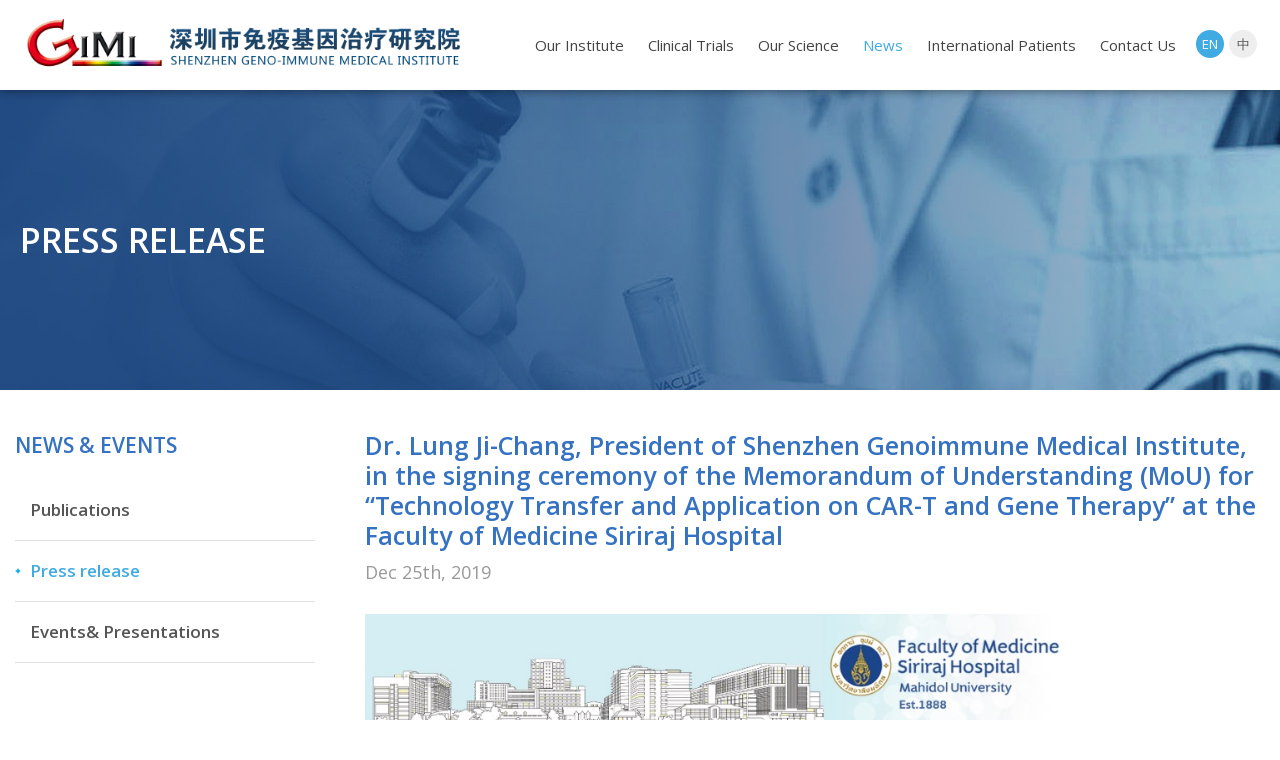

--- FILE ---
content_type: text/html
request_url: http://szgimi.org/shownews.php?id=374
body_size: 3204
content:
<!DOCTYPE html>
<head>
<meta charset="utf-8">
<meta name="viewport" content="width=device-width,initial-scale=1,maximum-scale=1,user-scalable=no">
<meta http-equiv="X-UA-Compatible" content="IE=edge,chrome=1">
<meta name="HandheldFriendly" content="true">
<link rel="stylesheet" type="text/css" href="style/styles.css">
<link href="style/index.css" type="text/css" rel="stylesheet" />
<link rel="shortcut icon" href="favicon.ico">
<link href='https://fonts.googleapis.com/css?family=Raleway:400,600,800' rel='stylesheet' type='text/css'>
<title> - Shenzhen Genoimmune Medical Institute</title>
<meta name="keywords" content="Shenzhen Genoimmune Medical Institute" />
<meta name="description" content="Shenzhen Genoimmune Medical Institute" />
</head>
<body>
<!-- 顶部 -->
<div class="header"> 
	<div class="wrapper"> 
		<div class="toplogo"><a href="index.php"><img src="images/logo.png"  border="0"></a></div>
        <div class="toplag"><a href="index.php" class="hover">EN</a><a href="cn/">中</a></div>
		<div class="nav" data-scroll-reveal="enter top"> 
			<ul>
				<li ><a href="about.php">Our Institute</a></li>
				<li ><a href="product.php">Clinical Trials</a></li>			
				<li ><a href="science.php">Our Science</a></li>
                <li  class="current"><a href="news.php">News</a></li>
                <li ><a href="patient.php">International Patients</a></li>
				<li ><a href="contact.php">Contact Us</a></li>
			 </ul>
		</div>	
		<div class="clear"></div>
	</div>
	<div class="navs">
		<div class="btn-nav">
			<span class="icon-bar top"></span>
			<span class="icon-bar middle"></span>
			<span class="icon-bar bottom"></span>
		</div>
	</div>
	<div class="nav-content hideNav hidden">
		<div class="nav-list">
			<ul>
                <div class="toplag2"><a href="index.php" class="hover">EN</a><a href="cn/">中</a></div>
				<li ><p>Our Institute</p></li>
			    <div class="topinfo child_nav" style="display:none;">
                                        <li><a href="about.php?id=2">Our Institute</a></li>
                                        <li><a href="about.php?id=166">Our Mission</a></li>
                                        <li><a href="photo.php">Inside Our Labs</a></li>
                </div>
				<li ><p>Clinical Trials</p></li>
			    <div class="topinfo child_nav" style="display:none;">
                                        <li><a href="product.php?id=1">Blood Cancer</a></li>
                                        <li><a href="product.php?id=12">Solid Tumor</a></li>
                                        <li><a href="product.php?id=7">Gene Therapy</a></li>
                                        <li><a href="product.php?id=15">Autoimmune Diseases/ Viral Infections</a></li>
                                    </div>
                <li ><p>Our Science</p></li>
                <div class="topinfo child_nav" style="display:none;">
                                        <li><a href="science.php?id=177">Our Science</a></li>
                                        <li><a href="science.php?id=169">CART treatment</a></li>
                                        <li><a href="science.php?id=170">EIE treatment</a></li>
                                        <li><a href="science.php?id=171">Cancer vaccines</a></li>
                                        <li><a href="science.php?id=172">Gene therapy</a></li>
                                        <li><a href="science.php?id=173">Neoantigen Immunotherapy</a></li>
                                    </div>
                <li  class="current"><p>News</p></li>
                <div class="topinfo child_nav" style="display:none;">
                                        <li><a href="news.php?id=11">Publications</a></li>
                                        <li><a href="news.php?id=3">Press release</a></li>
                                        <li><a href="news.php?id=4">Events& Presentations</a></li>
                                    </div>
				<li ><p>International Patients</p></li>
			    <div class="topinfo child_nav" style="display:none;">
                    <li><a href="patient.php">International Patients</a></li>
                                        <li><a href="patients.php?id=174">International patient Service Care</a></li>
                                        <li><a href="patients.php?id=175">Travel Arrangement and Hospital Admission</a></li>
                                        <li><a href="patients.php?id=176">FAQ</a></li>
                                    </div>
				<li ><a href="contact.php">Contact Us</a></li>
                
			</ul>
		</div>
	</div>
</div>
<div class="space"></div>
<script type="text/javascript" src="js/jquery-3.5.0.min.js"></script>

<script>
$(document).ready(function () {
	$('.btn-nav').on('click tap', function () {
		$('.nav-content').toggleClass('showNav hideNav').removeClass('hidden');
		$(this).toggleClass('animated');
	});
});
$(".nav-list li").click(function(){
    $(this).addClass("hover").next(".child_nav").slideToggle(200).siblings(".child_nav").slideUp("slow");
    $(this).siblings().removeClass("hover");
});
</script><div class="mob-tit" onClick="testDisplay()"></div>
<div class="ban" style="background-image: url(images/b2.jpg)"><span data-scroll-reveal="enter left">Press release</span></div>
<div class="wrapper">
    <div class="leftbox" data-scroll-reveal="enter left">
        <div class="pro_title">NEWS & EVENTS</div>
        <div class="proclass">
            <ul>
                                <li ><a href="news.php?id=11">Publications</a></li>
                                <li  class="hover"><a href="news.php?id=3">Press release</a></li>
                                <li ><a href="news.php?id=4">Events& Presentations</a></li>
                            </ul>
        </div>
    </div>
    <div class="rightbox">
        <div class="news_title" data-scroll-reveal="enter bottom">Dr. Lung Ji-Chang, President of  Shenzhen Genoimmune Medical Institute, in the signing ceremony of the Memorandum of Understanding (MoU) for “Technology Transfer and Application on CAR-T and Gene Therapy” at the Faculty of Medicine Siriraj Hospital</div>
        <div class="c_dates" data-scroll-reveal="enter bottom">Dec 25th, 2019</div>
        <div class="con_info2"><img src="http://www.szgimi.org/uploadfile/image/20191225/20191225142034_72506.jpg" width="700" alt="" /><br />
<div style="text-align:justify;">
	<img src="http://www.szgimi.org/uploadfile/image/20191227/20191227111657_44452.png" width="650" height="77" alt="" /><br />
</div>
<p style="font-family:Roboto, sans-serif;font-size:16px;border:0px;margin-top:0px;margin-bottom:40px;outline:0px;padding:0px;vertical-align:baseline;color:#404040;background-color:#FFFFFF;">
	On December 23rd, 2019, Prof. Dr. Prasit Watanapa, Dean of Faculty of Medicine Siriraj Hospital, Mahidol University, along with&nbsp;Prof. Prasert Auewarakul, Deputy Dean of Research, Prof. Dr. Pa-thai Yenchitsomanus, Head of Molecular Medicine Division, and Assoc. Prof. Prapat Wanitpongpan, Deputy Dean for International Relations, welcomed Prof. Dr. Lung-Ji Chang, President of&nbsp; Shenzhen Genoimmune Medical Institute, China, in the signing ceremony of the Memorandum of Understanding (MoU) for “Technology Transfer and Application on Chimeric Antigen Receptor T-Cell (CAR-T) Therapy and Gene Therapy”&nbsp;at the Faculty of Medicine Siriraj Hospital Hospital’s meeting room, Administration Building, Faculty of Medicine Siriraj Hospital, Mahidol University.<br />
On this occasion, Prof. Dr. Lung-Ji Chang also delivered a special seminar on Gene Therapies in 2020 for the medical personnel of Siriraj Hospital at the conference room 201, Srisavarindhira Building, Siriraj Hospital.<span style="font-family:" font-size:12px;"=""></span><img src="http://www.szgimi.org/uploadfile/image/20191225/20191225142118_92285.jpg" width="700" alt="" style="font-family:" font-size:12px;"="">
</p>
<img src="http://www.szgimi.org/uploadfile/image/20191225/20191225142209_23437.jpg" width="700" alt="" /><br />
<img src="http://www.szgimi.org/uploadfile/image/20191225/20191225142229_70666.jpg" width="700" alt="" /><br />
<img src="http://www.szgimi.org/uploadfile/image/20191225/20191225142253_48173.jpg" width="700" alt="" /><br />
<img src="http://www.szgimi.org/uploadfile/image/20191225/20191225142310_47683.jpg" width="700" alt="" /><br />
<p>
	<span style="font-family:SimSun;font-size:16px;"><br />
If you are interested in learning more, please click on the following link:<br />
<br />
</span><span style="font-family:SimSun;font-size:16px;"></span> 
</p>
<p class="p1" style="margin-top:0px;margin-bottom:0px;font-variant-numeric:normal;font-variant-east-asian:normal;font-stretch:normal;font-size:14px;line-height:normal;font-family:" color:#118eff;"=""> <span class="s1" style="color:#000000;"><span style="font-family:SimSun;font-size:16px;">ENG WEB:</span><span class="Apple-converted-space" style="font-family:SimSun;font-size:16px;"> </span><a href="https://wp.me/p8m1eJ-5xR"><span style="font-family:SimSun;font-size:16px;">https://wp.me/p8m1eJ-5xR</span></a></span> 
	</p>
<p class="p2" style="margin-top:0px;margin-bottom:0px;font-variant-numeric:normal;font-variant-east-asian:normal;font-stretch:normal;font-size:14px;line-height:normal;font-family:" min-height:17px;"=""><br />
</p>
<p class="p1" style="margin-top:0px;margin-bottom:0px;font-variant-numeric:normal;font-variant-east-asian:normal;font-stretch:normal;font-size:14px;line-height:normal;font-family:" color:#118eff;"=""> <span class="s1" style="color:#000000;"><span style="font-family:SimSun;font-size:16px;">FB: </span><a href="https://www.facebook.com/SirirajInternationalRelations/posts/1677912019012893"><span style="font-family:SimSun;font-size:16px;">https://www.facebook.com/SirirajInternationalRelations/posts/1677912019012893</span></a></span> 
	</p>
<p class="p2" style="margin-top:0px;margin-bottom:0px;font-variant-numeric:normal;font-variant-east-asian:normal;font-stretch:normal;font-size:14px;line-height:normal;font-family:" min-height:17px;"=""><br />
</p>
<p class="p1" style="margin-top:0px;margin-bottom:0px;font-variant-numeric:normal;font-variant-east-asian:normal;font-stretch:normal;font-size:14px;line-height:normal;font-family:" color:#118eff;"=""> <span class="s1" style="color:#000000;"><span style="font-family:SimSun;font-size:16px;">IG: </span><a href="https://www.instagram.com/p/B6ZwFWmpE_4/?igshid=1j6hd8ggfea4v"><span style="font-family:SimSun;font-size:16px;">https://www.instagram.com/p/B6ZwFWmpE_4/?igshid=1j6hd8ggfea4v</span></a></span> 
	</p>
<p class="p2" style="margin-top:0px;margin-bottom:0px;font-variant-numeric:normal;font-variant-east-asian:normal;font-stretch:normal;font-size:14px;line-height:normal;font-family:" min-height:17px;"=""><br />
</p>
<p class="p1" style="margin-top:0px;margin-bottom:0px;font-variant-numeric:normal;font-variant-east-asian:normal;font-stretch:normal;font-size:14px;line-height:normal;font-family:" color:#118eff;"=""> <span class="s1" style="color:#000000;"><span style="font-family:SimSun;font-size:16px;">TWT: </span><a href="https://twitter.com/SirirajR/status/1208974909474369537?s=20"><span style="font-family:SimSun;font-size:16px;">https://twitter.com/SirirajR/status/1208974909474369537?s=20</span></a></span> 
	</p>
<br />
<br />
<br />
<br />
<br />
<br />
<br />
<br />
<br />
<br />
<br />
<br /></div>
    </div>
    <div class="clear"></div>
</div>
<div class="footer">
	<div class="wrapper clearfix">
		<li class="foot1"><img src="images/flogo.png"><br>© Shenzhen Genoimmune Medical Institute<br>
		<a href="http://beian.miit.gov.cn/" target="_blank">粤ICP备15092998号-1</a></li>
		<li class="foot3"><p>Sitemap</p>
			<a href="about.php">Our Institute</a><br>
			<a href="product.php">Clinical Trials</a><br>
			<a href="science.php">Our Science</a><br>
			<a href="patient.php">International Patients</a>
		</li>
		<li class="foot2"><p>Contact</p>
			ADD: Second floor of the Key Laboratory Platform of the Virtual University Park, No. 6 Yuexing Second Road, Nanshan District, Shenzhen City<br>
			TEL: 0755-86573763<br>
			Email: gimi_trials@szgimi.org		</li>
	</div>
</div>
<script language="JavaScript" src="js/scrollReveal.js"></script>
<script>
window.scrollReveal = new scrollReveal();
</script></body>
</html>

--- FILE ---
content_type: text/css
request_url: http://szgimi.org/style/styles.css
body_size: 1053
content:
.btn-nav {
	width: 23px;
	-webkit-transition: all .3s ease;
	-moz-transition: all .3s ease;
	-ms-transition: all .3s ease;
	-o-transition: all .3s ease;
	transition: all .3s ease;
	cursor: pointer;
	z-index: 99999;
	position: absolute;
	text-align: left;
	top: 20px;
	right: 30px
}

.btn-nav:focus {
	outline: 0
}

.icon-bar {
	display: block;
	margin-top: 6px;
	margin-bottom: 6px;
	height: 3px;
	background-color: #aaa;
	border-radius: 2px
}

.icon-bar,.middle {
	width: 33px
}

.nav-content {
	position: fixed;
	height: auto;
	width: 100%;
	top: 70px;
	right: 0;
	background: #fff;
	box-shadow: 2px 2px 6px rgba(0,0,0,.1);
	display: block;
	z-index: 999!important;
	overflow: hidden;
	text-align: left
}

.nav-list {
	list-style: none;
	position: relative;
	padding: 0;
	width: 100%;
	height: 100%;
	display: inline-block
}

.nav-list ul {
	padding: 20px 0 0
}

.nav-list li {
	width: 100%;
	text-align: center;
	position: relative;
	line-height: 50px;
	border-top: 1px solid #f0f0f0
}
.nav-list li.current a,.nav-list li.current p{
	color:#3572c2;
	font-weight: 600;
}
.nav-list li.hover a,.nav-list li.hover p{
	background:#3572c2;
	color:#ffffff;
}
.nav-list li a,.nav-list li p {
	font-size: 20px;
	line-height: 55px;
	display: block
}

.topinfo {
	background: #f6f6f6;
	padding: 0
}

.topinfo li {
	padding: 0 15px;
	width: auto
}

.topinfo li a {
	font-size: 16px;
	line-height: 32px;
	background:transparent;
}

.item-anchor:after {
	content: "";
	position: absolute;
	width: 3px;
	height: 3px;
	bottom: 0;
	z-index: 9;
	background: transparent;
	-webkit-transition: all .3s ease;
	-moz-transition: all .3s ease;
	-ms-transition: all .3s ease;
	-o-transition: all .3s ease;
	transition: all .3s ease
}

.item-anchor {
	color: #010101;
	font-size: 18px;
	text-transform: uppercase;
	position: relative;
	text-decoration: none;
	padding: 0
}

.item-anchor:focus,.item-anchor:hover {
	color: #fff
}

.item-anchor:focus,.item-anchor:focus:after,.item-anchor:hover,.item-anchor:hover:after {
	-webkit-transition: all .3s ease;
	-moz-transition: all .3s ease;
	-ms-transition: all .3s ease;
	-o-transition: all .3s ease;
	transition: all .3s ease
}

.item-anchor:focus:after,.item-anchor:hover:after {
	width: 100%;
	background: #010101
}

.nav-item {
	margin: 40px auto
}

.animated {
	display: block;
	margin: 8px auto 0
}

.animated:focus .icon-bar,.animated:hover .icon-bar {
	background-color: #010101
}

.animated:focus {
	cursor: pointer;
	z-index: 9999
}

.icon-bar {
	-webkit-transition: all .3s ease;
	-moz-transition: all .3s ease;
	-ms-transition: all .3s ease;
	-o-transition: all .3s ease;
	transition: all .3s ease;
	z-index: 999999
}

.animated .icon-bar {
	z-index: 999999;
	background-color: #010101;
	position: absolute
}

.animated .top {
	-webkit-transform: translateY(0) rotate(45deg);
	-moz-transform: translateY(0) rotate(45deg);
	-ms-transform: translateY(0) rotate(45deg);
	-o-transform: translateY(0) rotate(45deg);
	transform: translateY(0) rotate(45deg)
}

.animated .bottom {
	-webkit-transform: translateY(0) rotate(-45deg);
	-moz-transform: translateY(0) rotate(-45deg);
	-ms-transform: translateY(0) rotate(-45deg);
	-o-transform: translateY(0) rotate(-45deg);
	transform: translateY(0) rotate(-45deg)
}

.animated .middle {
	width: 0
}

@keyframes showNav {
	0% {
		height: 0
	}

	to {
		height: auto
	}
}

@-webkit-keyframes showNav {
	0% {
		height: 0
	}

	to {
		height: auto
	}
}

@-moz-keyframes showNav {
	0% {
		height: 0
	}

	to {
		height: auto
	}
}

@-o-keyframes showNav {
	0% {
		height: 0
	}

	to {
		height: auto
	}
}

.showNav {
	-webkit-animation: showNav .5s ease forwards;
	-moz-animation: showNav .5s ease forwards;
	-o-animation: showNav .5s ease forwards;
	animation: showNav .5s ease forwards
}

@keyframes hideNav {
	0% {
		height: auto
	}

	to {
		height: 0
	}
}

@-webkit-keyframes hideNav {
	0% {
		height: auto
	}

	to {
		height: 0
	}
}

@-moz-keyframes hideNav {
	0% {
		height: auto
	}

	to {
		height: 0
	}
}

@-o-keyframes hideNav {
	0% {
		height: auto
	}

	to {
		height: 0
	}
}

.hideNav {
	-webkit-animation: hideNav .5s ease forwards;
	-moz-animation: hideNav .5s ease forwards;
	-o-animation: hideNav .5s ease forwards;
	animation: hideNav .5s ease forwards
}

.hidden {
	display: none
}

@media screen and (max-width:640px) {
	.btn-nav {
		top: 10px;
		right: 20px
	}
	.nav-content {
		top: 50px
	}
	.nav-list li a,.nav-list li p {
		font-size: 18px;
		line-height: 50px;
	}
	.topinfo li a {
		font-size: 16px;
	}
}

--- FILE ---
content_type: text/css
request_url: http://szgimi.org/style/index.css
body_size: 6957
content:
@import url(https://fonts.googleapis.com/css?family=Noto+Serif:400,400italic,700|Open+Sans:300,400,600,700);

@font-face {
	font-family:Roboto;src:url(../fonts/Roboto-Regular.ttf);font-style:normal
}

@font-face {
	font-family:Calibri;src:url(../fonts/Calibri.ttf);font-weight:400;font-style:normal
}

body {
	font-size: 15px;
	color: #333;
	font-family: "Open Sans",Arial,Helvetica,sans-serif;
	font-weight: 400;
	padding: 0;
	margin: 0
}

dd,div,dl,dt,li,ol,p,ul {
	padding: 0;
	margin: 0;
	box-sizing: border-box
}

li,ol,ul {
	list-style: none
}

a:link,a:visited {
	color: #555;
	text-decoration: none
}

a:hover {
	text-decoration: none;
	color: #40aae2
}

.clear {
	clear: both
}

.clearfix:after,.clearfix:before {
	display: table;
	content: "";
	line-height: 0
}

.clearfix:after {
	clear: both
}

input,textarea {
	border: 1px solid #dcdcdc;
	padding: 3px
}

.space {
	height: 0
}

img {
	border: 0;
	max-width: 100%
}

.header {
	background: #fff;
	box-shadow: 0 0 10px rgba(0,0,0,.5);
	z-index: 99;
	position: relative
}

.bg {
	background: #f9f9f9 url(../images/bg-home-news.jpg) no-repeat center center;
	background-size: cover;
	height: 200px;
	line-height: 200px;
	font-size: 38px;
	color: #fff;
	text-align: center;
	font-weight: 600;
	margin: 50px 0 0 0
}

.bg2 {
	background: #fff;
	margin: 80px 0 -50px 0;
	padding: 20px 0 30px 0
}

.wrap {
	max-width: 1260px;
	width: 100%;
	margin: 0 auto;
	position: relative
}

.wrapper {
	max-width: 1370px;
	width: 100%;
	margin: 0 auto;
	position: relative
}

.toplogo {
	float: left;
	height: 90px;
	padding: 13px 0;
	position: relative
}

.toplogo img {
	max-height: 100%;
	width: auto
}

.toplag {
	float: right;
	margin-left: 15px;
	margin-top: 30px
}

.toplag a {
	display: inline-block;
	margin-left: 5px;
	border-radius: 50%;
	width: 28px;
	height: 28px;
	background: #eee;
	text-align: center;
	line-height: 28px;
	font-size: 13px
}

.toplag a.hover {
	background: #40aae2;
	color: #fff
}

.mfoot,.navs {
	display: none
}

.nav {
	float: right
}

.nav li {
	display: inline-block;
	vertical-align: top;
	margin-left: 25px
}

.nav li a {
	display: block;
	font-size: 16px;
	line-height: 90px;
	color: #444
}

.nav li.current a {
	color: #40aae2
}

.nav li:hover a {
	color: #3572c2
}

.has-more:hover .nav-sub {
	display: block
}

.nav-sub {
	position: absolute;
	display: none;
	z-index: 1000;
	width: 100%;
	background: rgba(39,49,66,.9) none repeat scroll 0 0!important
}

.sub1 {
	width: 100%;
	text-align: center
}

.sub2 {
	width: 240px;
	text-align: left
}

.nav-sub li {
	display: block;
	position: relative;
	width: 100%;
	margin-left: 0;
	border-right: none
}

.nav-sub li a {
	height: 38px;
	line-height: 38px;
	font-size: 14px;
	text-decoration: none;
	font-weight: 400;
	display: block;
	color: #fff;
	padding: 0
}

.nav-sub li:hover {
	background: rgba(205,3,3,.7) none repeat scroll 0 0!important
}

.ban {
	height: 350px;
	background-position: center center;
	background-repeat: no-repeat;
	margin-bottom: 60px;
	padding: 0 20px
}

.ban span {
	max-width: 1370px;
	width: 100%;
	color: #fff;
	font-size: 35px;
	font-weight: 600;
	text-align: left;
	display: inline-block;
	text-transform: uppercase;
	padding-top: 150px
}

.ban img {
	display: block;
	max-width: 100%
}
.banner1{
	height:600px;
	width:100%;
	background-repeat: no-repeat;
	background-position: center center;
	background-size:cover;
}
.swiper-txt {
	position: absolute;
	z-index: 99;
	color: #fff;
	font-size: 30px;
	line-height: 40px;
	text-align: center;
	width: 500px;
	left: 13%;
	top: 37%;
	font-weight: 800
}

.leftbox {
	float: left;
	width: 24%
}

.rightbox {
	float: right;
	width: 70%;
	padding-bottom: 60px
}

.homepro {
	font-size: 0;
	padding-top: 15px
}

.homepro ul {
	width: 102%
}

.homepro li {
	display: inline-block;
	vertical-align: top;
	text-align: center;
	width: 18%;
	margin-right: 2%;
	font-size: 12px
}

.homeList {
	margin: 40px 0
}

.homeList ul {
	width: 103%
}

.homeList li {
	width: 47%;
	float: left;
	text-align: left;
	margin-right: 3%
}

.homeList li img {
	max-width: 100%;
	height: auto;
	margin-bottom: 15px
}

.dline {
	border-bottom: 1px dashed #ddd
}

.dline2 {
	border-bottom: 1px solid #ddd
}

.boxs {
	background: rgba(0,0,0,.7) none repeat scroll 0 0!important;
	position: absolute;
	bottom: -30%;
	height: 30px;
	width: 100%;
	color: #fff;
	font-size: 14px;
	line-height: 20px;
	padding: 6px 0 2px 0;
	-webkit-transition: .2s ease-in 0s;
	-moz-transition: .2s ease-in 0s;
	-ms-transition: .2s ease-in 0s;
	-o-transition: .2s ease-in 0s;
	transition: .2s ease-in 0s
}

.boxs2 {
	background: rgba(255,255,255,.7) none repeat scroll 0 0!important;
	display: none;
	position: absolute;
	width: 100%;
	height: 88%;
	z-index: 98
}

.large {
	-webkit-transition: .2s ease-in 0s;
	-moz-transition: .2s ease-in 0s;
	-ms-transition: .2s ease-in 0s;
	-o-transition: .2s ease-in 0s;
	transition: .2s ease-in 0s;
	position: absolute;
	top: -35%;
	width: 100%;
	z-index: 99
}

.large img {
	-moz-opacity: .8;
	-khtml-opacity: .8;
	opacity: .8
}

.pages {
	text-align: center
}

.pa:link,.pa:visited {
	font-size: 18px;
	color: #666;
	padding: 6px 0;
	width: 30px;
	text-align: center;
	display: inline-block
}

.pa:hover {
	text-decoration: none;
	color: #44b242;
	font-weight: 700
}

.paon {
	font-size: 15px;
	color: #777;
	padding: 6px 14px;
	display: inline-block
}

.paon2 {
	font-size: 15px;
	color: #44b242;
	font-weight: 700;
	margin-right: 5px;
	padding: 6px 14px;
	display: inline-block
}

.footer {
	background: #20354c;
	padding: 30px 20px 20px 20px;
	line-height: 22px;
	font-size: 13px;
	color: #fff;
	margin-top: 40px
}

.footer li {
	text-align: left;
	display: inline-block;
	vertical-align: top
}

.footer li.foot1 {
	width: 30%;
	font-size: 14px
}

.footer li.foot1 img {
	height: 70px;
	width: auto;
	margin-bottom: 6px
}

.footer li.foot2 {
	width: 40%;
	float: right
}

.footer li.foot3 {
	float: right;
	width: 18%
}

.footer li p {
	font-size: 18px;
	margin-bottom: 20px;
	text-transform: uppercase
}

.footer li a {
	color: #fff
}

.footer li a:hover {
	color: #40aae2
}

.footer li span {
	font-weight: 600
}

.footer li.foot2 a {
	margin-right: 50px;
	color: #fff
}

.footbg {
	color: #333;
	text-align: center;
	font-size: 13px;
	line-height: 20px;
	padding: 13px 0;
	margin-top: 25px;
	border-top: 1px solid #ccc
}

.footbg a {
	color: #8f8f8f;
	margin-left: 20px
}

.footbg a:hover {
	color: #eee
}

.footfind {
	width: 100px;
	display: inline-block;
	vertical-align: top;
	background: #fff;
	margin-right: 6px;
	padding: 3px;
	text-align: center;
	border-radius: 5px;
	overflow: hidden;
	color: #666;
	font-size: 12px;
	line-height: 20px;
	opacity: .9
}

.footfind img {
	max-width: 100%;
	display: block
}

.fsou {
	background: #444;
	border: none;
	outline: 0;
	font-size: 13px;
	padding: 8px;
	width: 230px;
	color: #ddd;
	display: inline-block;
	vertical-align: top
}

.fsend {
	background: #444 url(../images/search2.png) no-repeat center center;
	padding: 8px 25px;
	font-size: 0;
	border: none;
	outline: 0;
	display: inline-block;
	vertical-align: top
}

#tline {
	border-top: 1px dashed #ddd
}

.about_info {
	width: 90%;
	line-height: 28px
}

.about_info img {
	float: left;
	margin-right: 60px
}

.con_info {
	padding: 0 10px 30px 10px
}

.con_info2 {
	padding: 0 0 10px 0;
	line-height: 26px;
	width: 90%
}

.sc_info {
	width: 90%;
	line-height: 27px
}

.sc_info p {
	padding-top: 5px
}

.cons {
	padding: 0 80px 30px 80px;
	line-height: 28px
}

.about_info p,.con_info p,.cons p {
	margin-top: 15px
}

.con_info img {
	margin: 10px 6px
}

.conpic {
	float: right;
	margin-left: 40px
}

.p_title {
	font-size: 38px;
	text-align: center;
	margin: 50px 0 40px 0;
	color: #3572c2;
	font-weight: 600
}

.p_titles {
	font-size: 34px;
	text-align: center;
	margin: 30px 0 20px 0;
	color: #3572c2;
	font-weight: 600
}

.p_title2 {
	font-size: 40px;
	margin: 50px 0 40px 0;
	color: #3572c2;
	font-weight: 600;
	float: left;
	margin-right: 50px
}

.p_title2 a {
	background: #40aae2;
	display: block;
	border-radius: 20px;
	color: #fff;
	font-size: 14px;
	width: 180px;
	margin-top: 30px;
	text-align: center
}

.p_title2 a:hover {
	background: #58af98
}

.btn {
	background: #f4b902;
	width: 80px;
	height: 36px;
	display: inline-block;
	border: 0 solid #fff;
	font-family: "Microsoft Yahei",Arial,Helvetica,sans-serif
}

.s_date {
	font-size: 11px;
	font-weight: 400;
	color: #999
}

.s_info {
	font-size: 12px;
	font-weight: 400;
	color: #333;
	line-height: 20px;
	margin-top: 5px
}

.bimg {
	margin-bottom: 15px
}

.con_pic {
	text-align: center
}

.wrapper2 {
	width: 100%;
	max-width: 1000px;
	margin: 0 auto;
	padding: 55px;
	background: #fff;
	top: 15%;
	height:70%;
	overflow-y:auto;
	position: relative
}

.showbox {
	background: rgba(0,0,0,.6);
	position: fixed;
	z-index: 99;
	width: 100%;
	height: 100%;
	top: 0;
	left: 0
}

.closed {
	position: absolute;
	z-index: 999;
	right: 30px;
	top: 30px;
	width: 40px;
	height: 40px;
	background: url(../images/close.png) no-repeat center center
}

.closed:hover {
	background: url(../images/close0.png) no-repeat center center
}

.photo_pic {
	width: 220px;
	float: left;
	margin-right: 40px
}

.photo_info {
	width: 100%;
	font-size: 16px;
	line-height: 26px;
	padding-top: 20px
}

.title {
	font-size: 33px;
	line-height: 40px;
	margin-bottom: 25px;
	color: #3572c2;
	font-weight: 600;
	letter-spacing: 0
}

.title_s {
	font-size: 20px;
	color: #4fb5e6;
	font-weight: 400;
	letter-spacing: 1px
}

.title2 {
	font-size: 18px;
	font-weight: 600;
	color: #222;
	background: #f5f5f5;
	text-align: center;
	line-height: 50px;
	margin-bottom: 20px;
	margin-top: -15px
}

.close {
	background: url(../images/close.png) no-repeat center center;
	width: 30px;
	height: 30px;
	position: absolute;
	right: 12px;
	top: 11px;
	z-index: 99;
	cursor: pointer
}

.imgs {
	text-align: center;
	padding: 10px
}

.homeLeft {
	float: left;
	width: 45%;
	font-family: Verdana,Geneva,Arial,Helvetica,sans-serif;
	line-height: 30px;
	font-size: 14px
}

.homeRight {
	float: right;
	width: 45%;
	margin-top: 20px;
	line-height: 25px;
	text-align: left
}

.homeLeft img {
	max-width: 100%;
	height: auto
}

.findbox {
	background: rgba(0,0,0,.6);
	position: fixed;
	width: 100%;
	height: 100%;
	z-index: 99;
	top: 0
}

.infovix {
	width: 600px;
	height: 380px;
	top: 50%;
	left: 50%;
	margin-left: -300px;
	margin-top: -190px;
	position: absolute;
	z-index: 990;
	background: #fff;
	box-shadow: 3px 3px 10px rgba(0,0,0,.2)
}

.formbox {
	position: relative;
	padding: 30px 50px;
	width:100%;
	max-width:900px;
	margin:30px auto;
	margin-bottom:60px;
	background: #fcfcfc;
	border: 0px solid #eee
}
.formbox li {
	position: relative;
	font-size: 15px;
	line-height: 30px;
	margin:10px 0;
	box-sizing: border-box
}
.formbox li span{
	display: inline-block;
	vertical-align: top;
	width:29%;
}
.form_tit1{
	font-size:22px;
	line-height: 26px;
	padding:20px;
	text-align: center;
	color: #3572c2;
}
.form_tit2{
	padding:20px 0;
	color:#777777;
	display: block;
	width:100%;
}
.form_tit3{
	width:70%;	
	display: inline-block;
	vertical-align: top;
}
.formbox li .form_tit3 span{
	display: inline-block;
	vertical-align: top;
	width:19%;
}
.sou1 {
	width:70%;
	padding: 6px 10px;
	font-size: 15px;
	line-height: 20px;
	box-sizing: border-box;
	display: inline-block;
	vertical-align: top;
	border: 1px solid #dddddd;
	color: #666
}
.sou2 {
	width:80%;
	margin:5px 0;
}
.send1 {
	display: block;
	width: 180px;
	background: #40aae2;
	border: none;
	line-height: 42px;
	color: #fff;
	font-size: 16px;
	cursor: pointer;
	margin: 0 auto
}

.send1:hover {
	background:  #3572c2;
}
.simg {
	float: left;
	text-align: center;
	padding: 5px;
	width: 188px
}

.news_list {
	width: 96%;
	margin: 0 auto;
	padding: 8px 0;
	border-bottom: 1px solid #eee
}

.c_date {
	width: 70px;
	float: left;
	margin-right: 10px;
	font-size: 16px;
	text-align: center;
	color: #333;
	line-height: 44px;
	border: 1px solid #999
}

.c_date span {
	display: block;
	font-size: 16px;
	line-height: 24px;
	background: #999;
	color: #fff
}

.newlist {
	width: 92%
}

.newlist li {
	padding-bottom: 20px;
	padding-right: 20px;
	margin-bottom: 20px;
	position: relative;
	border-bottom: solid 1px #eee
}

.newlist li p {
	font-size: 16px;
	line-height: 22px;
	font-weight: 500;
	margin-bottom: 8px;
	padding-top: 8px;
	color: #222;
	overflow: hidden;
	text-overflow: ellipsis;
	display: -webkit-box;
	-webkit-line-clamp: 2;
	-webkit-box-orient: vertical
}

.newlist li p:hover {
	color: #40aae2
}

a.newsa {
	background: #999;
	border-radius: 20px;
	padding: 5px 25px;
	margin-top: 5px;
	color: #fff;
	font-size: 14px;
	float: right
}

.newsinfo2 {
	color: #888;
	font-size: 13px;
	line-height: 24px;
	overflow: hidden;
	text-overflow: ellipsis;
	display: -webkit-box;
	-webkit-line-clamp: 1;
	-webkit-box-orient: vertical
}

.newspic {
	float: left;
	width: 140px;
	height: 90px;
	margin-right: 30px;
	border: 1px solid #ddd
}

.newspic img {
	width: 100%;
	height: 100%
}

.banbox {
	background: rgba(39,49,66,.3) none repeat scroll 0 0!important;
	position: absolute;
	width: 100%;
	height: 100%
}

.pro_left {
	float: left;
	width: 40%
}

.con_one {
	padding: 20px;
	height: 440px;
	text-align: center
}

.con_one span {
	display: inline-block;
	vertical-align: middle;
	height: 100%
}

.con_one img {
	max-width: 100%;
	max-height: 100%;
	vertical-align: middle
}

.pro_left2 li {
	float: left;
	width: 14.66%;
	margin: 0 1% 10px 1%;
	padding: 1px;
	opacity: .6;
	border: 1px solid #ddd
}

.pro_left2 li.hover {
	opacity: 1
}

.pro_right {
	float: right;
	width: 58%;
	padding: 30px;
	font-size: 15px;
	line-height: 30px;
	color: #777;
	margin-top: 20px
}

.pro_tit {
	font-size: 22px;
	line-height: 30px;
	margin: 30px 0 15px 0;
	color: #333
}

.pro_title {
	font-size: 25px;
	color: #3572c2;
	line-height: 30px;
	font-weight: 600;
	margin-bottom: 25px;
	text-transform: uppercase
}

.proclass {
	font-size: 0;
	margin-bottom: 40px
}

.proclass li {
	padding: 15px 10px 15px 15px;
	font-size: 18px;
	line-height: 30px;
	font-weight: 600;
	border-bottom: 1px solid #e0e0e0
}

.proclass li:hover a {
	color: #3572c2
}

.proclass li.hover {
	background: url(../images/ico2.jpg) no-repeat left center
}

.proclass li.hover a {
	color: #40aae2
}
.pro_t_2{
	display: none;
	color: #40aae2;
	font-weight: 600;
	text-align: left;
	font-size: 15px;
	line-height: 18px
}
.prolist {
	font-size: 14px
}

.prolist li {
	padding: 15px 0;
	border-top: 1px solid #e5e5e5
}
#probg{
	background: #ffffff;
}
.prolist li.tit_line {
	border-top: none;
	padding: 5px 0
}

.pro_t {
	color: #40aae2;
	font-weight: 600;
	text-align: center;
	font-size: 15px;
	line-height: 30px
}

.pro_t1 {
	float: left;
	width: 48%
}

.pro_t2 {
	float: left;
	width: 18%
}

.pro_t3 {
	float: right;
	width: 30%
}

.pro_txt1 {
	float: left;
	width: 48%;
	line-height: 20px;
	color: #111;
	background: #66a4d9;
	border: 1px solid #6f9dc3;
	padding: 6px 30px 6px 10px;
	min-height: 70px;
	height: auto;
	border-radius: 0 50px 50px 0
}

.pro_txt1 a {
	color: #111
}

.pro_txt1 a:hover {
	color: #333;
	text-decoration: underline
}

.pro_txt1_1 {
	background: #66a4d9;
	border: 1px solid #6f9dc3
}

.pro_txt1_12 {
	background: #ffc000;
	border: 1px solid #bc8c00
}

.pro_txt1_7 {
	background: #b3d4a5;
	border: 1px solid #84b961
}

.pro_txt1_15 {
	background: #bababa;
	border: 1px solid #939393
}

.pro_txt1 span {
	display: block;
	color: #fff
}

.pro_txt2 {
	float: left;
	width: 18%;
	text-align: center;
	padding-top: 25px
}

.pro_txt2 span {
	background: #f2f2f2;
	color: #222;
	padding: 5px 15px;
	line-height: 30px
}

.pro_txt3 {
	width: 32%;
	float: right;
	font-size: 13px;
	line-height: 18px
}

.prolist li ul li {
	padding: 0;
	border: none
}

.pro_txt3 p {
	display: inline-block;
	vertical-align: top;
	width: 70%;
	padding-top: 5px;
	margin-right: 6%
}

.pro_txt3 img {
	display: inline-block;
	vertical-align: top;
	width: 22%;
	margin: 4px 0 4px 0
}

.protxt {
	line-height: 24px;
	font-size: 14px;
	padding: 0 10px;
	overflow: hidden;
	text-overflow: ellipsis;
	display: -webkit-box;
	-webkit-line-clamp: 1;
	-webkit-box-orient: vertical
}

.pick {
	height: 250px;
	text-align: center
}

.pick span {
	display: inline-block;
	vertical-align: middle;
	height: 100%
}

.pick img {
	max-width: 100%;
	max-height: 100%;
	vertical-align: middle
}

.pro_more_tit {
	position: absolute;
	left: 20px;
	top: -15px;
	background: #fff;
	padding: 0 20px;
	color: #44b242;
	font-size: 16px;
	line-height: 30px
}

.pro_more {
	margin: 50px 0;
	font-size: 0;
	border: 1px solid #e5e5e5;
	padding: 10px;
	position: relative
}

.pro_more li {
	width: 19%;
	padding: 10px;
	margin: 10px .5%;
	font-size: 14px;
	display: inline-block;
	vertical-align: top;
	text-align: center
}

.photolist {
	font-size: 0
}

.photolist ul {
	width: 104%
}

.photolist li {
	width: 46.5%;
	margin: 0 3.5% 30px 0;
	font-size: 14px;
	padding-right: 30px;
	line-height: 22px;
	display: inline-block;
	vertical-align: top;
	background: #f6f6f6;
	transition: .2s ease-in 0s;
	cursor: pointer;
}

.photolist li:hover {
	transform: scale(1.06);
	box-shadow: 0 5px 3px rgba(0,0,0,.2)
}

.photolist li p {
	color: #40aae2;
	font-size: 19px;
	line-height: 24px;
	padding-bottom: 8px;
	font-weight: 600;
	padding-top: 20px
}

.photopic {
	width: 130px;
	overflow: hidden;
	float: left;
	margin-right: 20px;
	padding-right: 6px;
	background: linear-gradient(to bottom,#2270d9 0,#22b99a 100%)
}

.photopic img {
	display: block
}

.certlist {
	padding-top: 50px;
	font-size: 0
}

.certlist ul {
	width: 102%
}

.certlist li {
	width: 23%;
	margin: 0 2% 30px 0;
	font-size: 14px;
	padding-bottom: 20px;
	display: inline-block;
	vertical-align: top;
	text-align: center;
	border: 1px solid #e5e5e5
}

.certlist li:hover {
	border: 1px solid #44b242
}

.certpic {
	height: 300px;
	padding: 12px;
	text-align: center
}

.certpic span {
	display: inline-block;
	vertical-align: middle;
	height: 100%
}

.certpic img {
	max-width: 100%;
	max-height: 100%;
	vertical-align: middle
}

.teamlist {
	font-size: 0;
	padding-bottom: 20px
}

.teamlist ul {
	width: 103%
}

.teamlist li {
	display: inline-block;
	vertical-align: top;
	width: 30.33%;
	margin: 0 3% 35px 0;
	padding: 25px 20px;
	box-shadow: 4px 4px 15px rgba(0,0,0,.08);
	border-radius: 15px;
	min-height: 260px;
	height: auto;
	font-size: 13px;
	line-height: 22px
}

.team_info {
	float: none;
	display: block;
	margin-top: 10px
}

.teampic {
	text-align: center
}

.teampic img {
	width: 100px;
	height: 100px;
	border-radius: 50%;
	overflow: hidden;
	box-shadow: 0 0 15px rgba(0,0,0,.1)
}

.teamtxt {
	font-size: 15px
}

.teamtxt1 {
	color: #3572c2;
	font-size: 18px;
	line-height: 22px;
	text-align: center;
	margin: 8px 0
}

.teamtxt2 {
	color: #666666;
	line-height: 20px;
}

.teamtxt3 {
	margin-top: 5px;
	font-size: 14px;
}

.teamtxt3 span {
	color: #2ca585;
	display: inline-block;
	vertical-align: top;
	width: 90px;
	margin-bottom: 3px
}

.teamtxt3 img {
	width: 15px;
	display: inline-block;
	vertical-align: middle;
	margin-right: 3px
}

.teamtxt4 {
	color: #40aae2;
	font-size: 18px;
	line-height: 24px
}

.title_bj {
	font-size: 28px;
	line-height: 30px;
	padding: 20px 0;
	margin-bottom: 30px;
	color: #fff;
	font-weight: 600;
	text-align: center;
	letter-spacing: 0;
	border-radius: 0;
	background: linear-gradient(to right,#386cb1 ,#4fb5e6)
}

.title_bj_txt {
	font-size: 18px;
	line-height: 28px;
	color: #3572c2;
	text-align: center;
	margin-bottom: 30px
}

.p_tit {
	line-height: 45px;
	color: #444;
	font-size: 20px;
	margin-bottom: 30px;
	border-bottom: 1px solid #e5e5e5
}

.p_tit p {
	font-size: 32px;
	color: #000;
	font-weight: 700
}

.p_tit span {
	color: #d30909
}

.newsinfo {
	color: #777;
	text-align: left;
	overflow: hidden;
	text-overflow: ellipsis;
	display: -webkit-box;
	-webkit-line-clamp: 2;
	-webkit-box-orient: vertical
}

.amore {
	margin-top: 30px;
	text-align: center;
	display: none
}

.amore a {
	background: #40aae2;
	color: #fff;
	font-size: 16px;
	padding: 5px 40px;
	display: inline-block;
	border-radius: 20px
}

.swiper2 img,.swiper3 img {
	max-width: 100%;
	display: block
}

.home_link li {
	display: inline-block;
	vertical-align: top;
	background: #fff;
	width: 18%;
	margin: 0 1%
}

.home_about {
	line-height: 30px;
	padding-top: 30px;
	font-size: 16px
}

.home_about2 {
	padding: 50px 0
}

.home_about p {
	margin-top: 20px
}

.home_about_pic {
	float: right;
	width: 350px;
	height: 350px;
	margin-left: 50px;
	border-radius: 0;
	overflow: hidden;
	background: url(../images/aboutbg.jpg) no-repeat center center;
	background-size: cover;
	text-align: center;
	position: relative;
	line-height: 25px;
	margin-top: -20px
}

.home_about_pic span {
	display: inline-block;
	width: 170px;
	padding-top: 38%
}

.home_about_pic a {
	color: #ffffff;
	font-size: 15px;
	line-height: 25px;
	text-transform: uppercase
}

.home_about_pic a:hover {
	color: #ffff00
}

.v_play {
	position: absolute;
	left: 50%;
	top: 50%;
	margin-top: -32px;
	margin-left: -32px;
	z-index: 99;
	opacity: .5;
	cursor: pointer
}

.v_play:hover {
	opacity: .7
}

.home_about_pic video {
	display: block
}

.next1 {
	background: rgba(0,0,0,.4) url(../images/newsright.png) no-repeat center center;
	right: 0;
	border-radius: 0;
	width: 25px;
	height: 50px
}

.prev1 {
	background: rgba(0,0,0,.4) url(../images/newsleft.png) no-repeat center center;
	left: 0;
	border-radius: 0;
	width: 25px;
	height: 50px
}

.next1:hover {
	background: rgba(0,0,0,.7) url(../images/newsright.png) no-repeat center center
}

.prev1:hover {
	background: rgba(0,0,0,.7) url(../images/newsleft.png) no-repeat center center
}

.home_case {
	font-size: 0
}

.home_case ul {
	width: 102%
}

.home_case li {
	display: inline-block;
	vertical-align: top;
	text-align: center;
	width: 18%;
	margin-right: 2%;
	font-size: 15px;
	line-height: 26px;
	color: #555;
	padding: 10px;
	border: 1px solid #e0e0e0
}

.home_case li p {
	overflow: hidden;
	text-overflow: ellipsis;
	white-space: nowrap;
	margin-top: 6px
}

.home_case li img {
	max-width: 100%;
	max-height: 200px;
	width: auto;
	height: auto;
	display: block;
	margin: 0 auto
}

.home_l {
	width: 47%;
	float: left
}

.home_r {
	width: 47%;
	float: right
}

.home_news {
	font-size: 0
}

.home_news ul {
	width: 103%
}

.home_news li {
	position: relative;
	display: inline-block;
	vertical-align: top;
	width: 30.33%;
	margin-right: 3%;
	background: url(../images/left01.png) no-repeat left center
}

.home_news li p {
	line-height: 30px;
	font-size: 16px;
	padding-top: 8px;
	overflow: hidden;
	text-overflow: ellipsis;
	display: -webkit-box;
	-webkit-line-clamp: 1;
	-webkit-box-orient: vertical
}

.news_img {
	height: 150px;
	overflow: hidden
}

.news_img img {
	width: 100%
}

.cdate {
	position: absolute;
	right: 0;
	top: 12px;
	color: #888;
	font-size: 14px
}

.news_title {
	font-size: 25px;
	line-height: 30px;
	position: relative;
	font-weight: 600;
	color: #3572c2
}

.c_dates {
	font-size: 18px;
	color: #999;
	padding: 10px 0 30px 0
}

a.na {
	position: absolute;
	text-align: center;
	right: 0;
	top: 5px;
	width: 100px;
	font-size: 13px;
	color: #666;
	background: #eee;
	line-height: 28px
}

a.na:hover {
	background: #ddd
}

.apage {
	font-size: 15px;
	line-height: 30px;
	margin-top: 50px;
	padding-bottom: 20px;
	position: relative;
	padding: 10px 5px;
	border-top: 1px dashed #ddd
}

.home_class {
	padding-top: 50px;
	margin: 0 auto;
	font-size: 0
}

.home_class ul {
	width: 106%
}

.home_class li {
	width: 45%;
	margin-right: 5%;
	display: inline-block;
	vertical-align: top
}

.home_pro li {
	padding: 15px;
	float: none;
	width: 100%;
	font-size: 13px;
	color: #888;
	background: #f6f6f6;
	margin: 8px 0
}

.home_pro li:hover {
	background: #fff;
	box-shadow: 3px 3px 10px rgba(0,0,0,.1)
}

.home_pro li p {
	overflow: hidden;
	text-overflow: ellipsis;
	display: -webkit-box;
	-webkit-line-clamp: 2;
	-webkit-box-orient: vertical;
	padding: 6px 0 8px 0;
	font-size: 15px
}

.home_pro li span {
	overflow: hidden;
	text-overflow: ellipsis;
	display: -webkit-box;
	-webkit-line-clamp: 1;
	-webkit-box-orient: vertical
}

.pick2 {
	height: 80px;
	width: 120px;
	text-align: center;
	float: left;
	margin-right: 25px
}

.pick2 img {
	width: 100%;
	height: 100%;
	vertical-align: middle
}

.promore {
	margin-top: 10px
}

.promore li {
	width: 20%;
	float: left;
	cursor: pointer;
	-moz-opacity: .7;
	-khtml-opacity: .7;
	opacity: .7
}

.promore li.hover {
	-moz-opacity: 1;
	-khtml-opacity: 1;
	opacity: 1
}

.promore li img {
	max-width: 90%;
	height: auto;
	border: 1px solid #eee
}

.promore li.hover img {
	border: 1px solid #ccc
}

.top_tit {
	float: left;
	font-size: 15px;
	color: #c00;
	font-family: "Microsoft Yahei",Arial,Helvetica,sans-serif
}

.mk {
	width: 37%;
	border-left: 1px solid #ddd;
	margin-left: -1px;
	padding-left: 3%
}

.homelink {
	border: 1px solid #dfdfdf;
	width: 1200px;
	margin: 0 auto;
	margin-top: 30px;
	margin-bottom: 10px;
	padding-bottom: 10px
}

.linkbox {
	text-align: center;
	height: 300px;
	border: 1px solid #ddd;
	background-color: #f2f2f2;
	background-size: cover;
	background-position: center center
}

.mk img {
	float: left;
	width: 120px;
	margin-right: 20px
}

.nk {
	width: 15%
}

.fnav li {
	display: block;
	float: none
}

.homel {
	float: left;
	width: 51%
}

.homer {
	float: right;
	width: 45%
}

.dates {
	font-size: 12px;
	float: right;
	color: #666
}

.dates img {
	display: inline-block;
	vertical-align: middle;
	width: 28px;
	margin-right: 8px;
	height: auto
}

.tops {
	margin-top: 30px
}

.word15 {
	font-weight: 700;
	font-size: 15px
}

.ban_foot {
	background: url(../images/ban_d.png) center top;
	height: 43px
}

.team_tit {
	font-size: 18px;
	font-weight: 700;
	line-height: 50px
}

.workPic {
	width: 180px;
	text-align: left;
	margin: 0 10px 10px 10px;
	color: #666
}

.workPic p {
	font-size: 13px;
	line-height: 20px;
	color: #333;
	text-align: center
}

.workPic img {
	max-width: 100%;
	height: auto
}

.mores,.mores2 {
	text-align: right;
	margin-top: 15px
}

.mores a,.mores2 a {
	display: inline-block;
	padding: 2px 20px;
	color: #666;
	font-size: 14px;
	border: 1px solid #999
}

.mores2 a {
	padding: 2px 18px;
	color: #777;
	border: 1px solid #aaa;
	margin-top: 10px
}

.mores a:hover {
	border: 1px solid #273142;
	color: #fff;
	background: #273142
}

.mores2 a:hover {
	border: 1px solid #666;
	color: #333
}

.classlist {
	margin: 20px 0 10px 0;
	text-align: center
}

.classlist li {
	font-size: 15px;
	padding: 15px 40px;
	cursor: pointer;
	background: #f0f0f0;
	display: inline-block;
	vertical-align: top
}

.classlist li.classon,.classlist li:hover {
	background: #007fbe
}

.classlist li.classon a,.classlist li:hover a {
	color: #fff
}

.swiper1 img {
	max-width: 100%;
	height: auto
}

.ban {
	text-align: center
}

.ban img {
	max-width: 100%;
	height: auto
}

.drawer-toggle {
	top: -50px
}

.mob-tit {
	display: none
}

.banner2 {
	display: none
}

.videobg {
	background-size: cover;
	background-position: center center;
	background-repeat: no-repeat;
	height: 240px;
	width: 94%;
	margin: 0 auto;
	text-align: center;
	margin-bottom: 15px
}

.videobg img {
	margin-top: 20%
}

.conlist {
	font-size: 0
}

.conlist li {
	display: inline-block;
	vertical-align: top;
	width: 50%;
	font-size: 15px;
	margin-bottom: 20px
}

.maps {
	width: 50%;
	height: 350px;
	border: #eee solid 1px;
	float: right;
	margin: 20px 0 50px;
	overflow: hidden
}

#allmap {
	width: 100%;
	height: 370px
}
.code{
	display: inline-block;
	vertical-align: top;
	margin-top:2px;
	color:#ee0000;
	font-size:15px;
	border:0;
	font-weight:bolder; 
	cursor:pointer;
	width:70px;
}
@media screen and (max-width:1380px) {
	.wrap,.wrapper {
		padding: 0 15px
	}

	.home_class ul,.photolist ul,.teamlist ul {
		width: 100%
	}

	.home_class li {
		width: 47%;
		margin: 0 1.5%
	}

	.home_pro li {
		width: 100%;
		margin: 8px 0
	}

	.photolist li {
		width: 47%;
		margin: 0 1.5% 30px 1.5%
	}

	.teamlist li {
		width: 30.33%;
		margin: 0 1.5% 30px 1.5%;
		padding: 25px 20px
	}

	.toplogo {
		height: 90px;
		padding: 15px 0
	}

	.nav li {
		margin-left: 20px
	}

	.nav li a {
		font-size: 15px
	}

	.toplogo {
		margin-left: 8px
	}

	.toplag {
		margin-right: 8px
	}

	.bg {
		height: 150px;
		line-height: 150px;
		font-size: 32px
	}

	.p_title {
		font-size: 32px;
		margin: 50px 0 40px 0
	}

	.p_titles {
		font-size: 32px;
		margin: 30px 0 20px 0
	}

	.p_title2 {
		font-size: 32px;
		margin: 50px 0 40px 0;
		margin-right: 50px
	}

	.pro_title {
		font-size: 21px;
		margin-bottom: 20px
	}

	.title {
		font-size: 28px
	}

	.ban {
		height: 300px;
		margin-bottom: 40px;
		padding: 0 20px
	}

	.ban span {
		font-size: 34px;
		padding-top: 0;
		line-height: 300px
	}

	.about_info {
		width: 100%
	}

	.rightbox {
		width: 72%;
		padding-bottom: 40px
	}

	.proclass li {
		font-size: 17px
	}

	.cons {
		padding: 0 50px 30px 50px
	}

	.swiper-txt {
		font-size: 25px;
		width: 500px;
		left: 2%;
		top: 30%
	}
	.banner1{
		height:500px;
	}
	.wrapper2 {
		top: 10%;
		height: 80%;
	}
}

@media screen and (max-width:1200px) {
	.toplogo {
		padding: 10px 0;
		height: 80px;
		margin-left: -5px
	}

	.toplogo {
		height: 80px;
		padding: 16px 0
	}

	.nav li {
		margin-left: 12px
	}

	.nav li a {
		line-height: 32px
	}

	.toplag {
		margin-left: 0;
		margin-top: 12px
	}

	.footer {
		padding: 20px 10px
	}

	.con_info2,.newlist,.sc_info {
		width: 100%
	}

	.teamlist li {
		width: 47%;
		margin: 0 1.5% 30px 1.5%;
		padding: 20px;
		min-height: 180px
	}

	.photolist li {
		padding-right: 15px
	}

	.photolist li p {
		font-size: 17px;
		line-height: 22px;
		padding-bottom: 8px;
		padding-top: 20px
	}
	.banner1{
		height:400px;
	}
}

@media screen and (max-width:880px) {
	.wrap,.wrapper {
		max-width: 800px;
		width: 100%
	}

	.home_about_pic,.leftbox,.nav,.toplag {
		display: none
	}

	.amore,.navs {
		display: block
	}

	.toplogo {
		float: none;
		position: relative;
		padding: 6px 0;
		height: 70px;
		margin-left: -5px
	}

	.rightbox {
		float: none;
		width: 100%
	}

	.home_class li {
		width: 97%;
		margin: 0 1.5%
	}

	.home_pro li {
		width: 100%;
		margin: 8px 0
	}

	.toplag {
		margin-right: 50px;
		margin-top: 25px
	}

	.home_about {
		padding-top: 0
	}

	.p_title {
		font-size: 28px;
		margin: 40px 0 10px 0
	}

	.p_titles {
		font-size: 26px;
		margin: 30px 0 20px 0
	}

	.p_title2 {
		font-size: 28px;
		margin: 40px 0 30px 0;
		margin-right: 40px
	}

	.bg {
		height: 150px;
		line-height: 150px;
		font-size: 28px
	}

	.home_about2 {
		padding: 30px 0 20px 0
	}

	.ban {
		height: 250px;
		margin-bottom: 30px;
		padding: 0 20px
	}

	.ban span {
		font-size: 30px;
		line-height: 250px
	}

	.cons {
		padding: 0 20px 30px 20px
	}

	.wrapper2 {
		width: 90%;
		height: 92%;
		padding: 30px;
		top: 4%
	}

	.closed {
		right: 10px;
		top: 10px
	}
	.footer li.foot2 {
		margin-right:3%;
	}
	.about_info,.sc_info{
		min-height:220px;
		height:auto;
	}
}

@media screen and (max-width:640px) {
	.wrap,.wrapper {
		padding: 0 10px
	}
	.wrapper2{
		overflow-y:auto;
	}
	.header{
		position: fixed;
		width:100%;
		background: #ffffff;
	}
	.space {
		height:50px;
	}
	.toplag,.footer li.foot3,.footer li.foot1 img,.tit_line{
		display: none
	}
	.footer li.foot1,.footer li.foot2{
		float:none;
		width:100%;
	}
	.footer li.foot2{
		margin-top:20px;
	}
	.toplogo {
		height: 50px;
		padding: 5px 0
	}

	.ban {
		height: 150px;
		margin-bottom: 20px;
		padding: 0 30px;
		text-align: center
	}
	.ban span {
		font-size: 26px;
		font-weight: 800;
		padding:0;
		text-align: center;
		line-height: 150px
	}
	.about_info,.sc_info,.cons,.home_about {
		padding: 0;
		line-height:24px;
	}
	.home_about {
		padding-top: 0;
	}
	.about_info img {
		float: none;
		margin:0 auto;
		display: block;
	}
	.photolist li {
		width: 100%;
		margin: 0;
		padding-right: 20px;
		margin-bottom:20px;
	}
	.newlist li {
		padding-bottom: 10px;
		padding-right: 0;
		margin-bottom: 10px;
	}
	.newlist li .newsinfo2{
		display: none;
	}
	.newspic {
		float: left;
		width: 100px;
		height: 65px;
		margin-right: 15px;
	}
	.newlist li p {
		font-size: 16px;
		line-height: 22px;
		font-weight: 500;
		margin-bottom: 0;
		padding-top: 0;
	}
	.news_title {
		font-size: 22px;
		line-height: 26px;
	}
	.c_dates {
		font-size: 16px;
		padding: 10px 0 20px 0
	}
	.teamlist li {
		width: 100%;
		margin:0 0 20px 0;
		padding: 15px;
		box-shadow: 2px 2px 6px rgba(0,0,0,.08);
		min-height:auto
	}
	.title_bj {
		font-size: 20px;
		line-height: 30px;
		padding: 10px 0;
		margin-bottom: 20px;
	}
	.p_title {
		font-size: 22px;
		line-height: 26px;
		margin: 30px 0 0 0
	}
	.p_title2 {
		font-size: 28px;
		margin: 40px 0 20px 0;
		font-weight: 600;
		margin-right: 20px
	}
	.p_titles {
		font-size: 20px;
		margin: 30px 0 10px 0;
	}
	.bg{
		font-size: 24px;
		line-height: 30px;
		padding:30px 20px;
		height:auto;
	}
	.pick2 {
		height: 70px;
		width: 100px;
		margin-right: 15px
	}
	.home_pro li span{
		display: none;
	}
	.home_pro li p {
		-webkit-line-clamp: 3;
		padding: 0;
		font-size: 15px
	}
	.banner1{
		height:240px;
	}
	.swiper-txt {
		font-size: 20px;
		line-height: 26px;
		text-align: center;
		width: 100%;
		left: 0;
		top: 30%;
		padding:0 40px;
		font-weight: 800
	}
	.title {
		font-size: 24px;
	}
	.title_p{
		font-size:22px;
		margin-top: 10px;
		margin-bottom: 0;
	}
	.title_s {
		font-size: 15px;
		letter-spacing: 0
	}
	.pro_t_2{
		width:22%;
		display:inline-block;
		vertical-align: top;
	}
	.pro_txt1,.pro_txt2,.pro_txt3{
		width:76%;
		float:none;
		display:inline-block;
		vertical-align: top;
		margin-bottom:15px;
	}
	.pro_txt2 {
		text-align: left;
		padding-top: 0
	}
	.pro_txt2 span {
		background: #e5e5e5;
		color: #222;
		padding: 5px 15px;
		line-height: 30px
	}
	.pro_txt1 {
		line-height: 20px;
		color: #111;
		background:transparent;
		border:none;
		padding: 0;
		min-height: auto;
		height: auto;
		border-radius: 0
	}
	.pro_txt1_1,.pro_txt1_12,.pro_txt1_7,.pro_txt1_15 {
		background:transparent;
		border:none;
	}
	.pro_txt1 span {
		color:#40aae2
	}
	.prolist{
		width:105%;
		margin-left:-2.5%;		
	}
	.prolist li {
		padding: 10px 0 0 8px;
	}
	#probg{
		background: #fafafa;
	}
	.toplag2 {
		padding:0 0 20px 0;
		text-align: center;
	}
	.toplag2 a {
		display: inline-block;
		margin: 0 5px;
		border-radius: 20px;
		width: 70px;
		height: 36px;
		background: #eee;
		text-align: center;
		line-height: 36px;
		font-size: 16px
	}

	.toplag2 a.hover {
		background: #40aae2;
		color: #fff
	}
	.faqlist {
		width:100%;
	}
	.faqlist li{
		padding:15px 0 15px 20px;
	}
	.faqlist li p{
		font-size:15px;
		line-height: 22px;
		margin-bottom:0;
		padding-top:0;
	}
	.faqlist li a{
		font-size:15px;
		line-height: 22px;
		margin-bottom:0;
		padding-top:0;
	}
	.photo_info {
		font-size: 16px;
		line-height: 24px;
	}
	.photo_pic {
		width: 250px;
		float: none;
		margin-right: 0
	}
	.closed {
		position:fixed;
		right: 25px;
		top: 5%;
	}
	.formbox {
		padding: 10px 20px;
		margin:20px auto;
		margin-bottom:40px;
	}
	.formbox li {
		font-size: 15px;
		line-height: 28px;
		margin:8px 0;
	}
	.formbox li span{
		width:100%;
		font-weight: 600;
	}
	.form_tit2{
		padding:10px 0;
		line-height: 20px;
	}
	.form_tit3{
		width:100%;	
	}
	.formbox li .form_tit3 span{
		width:30%;
		font-weight: 400;
	}
	.sou1 {
		width:100%;
		padding: 6px;
	}
	.sou2 {
		width:69%;
		margin:5px 0;
	}
}
